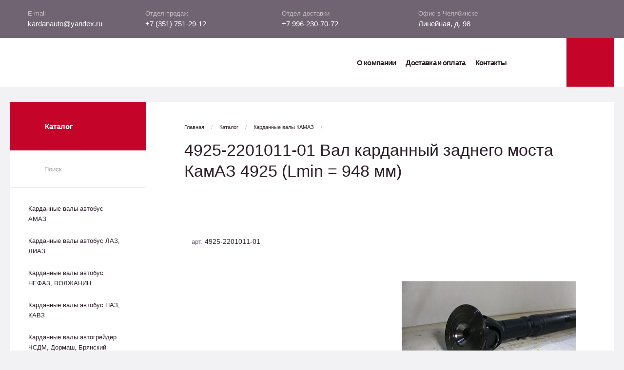

--- FILE ---
content_type: text/html; charset=UTF-8
request_url: https://xn--80aaaih8ayakmz.xn--p1ai/catalog/kardannye_valy_kamaz/29098/
body_size: 8375
content:
<!DOCTYPE html>
<html>

<head>
    <title>Вал карданный заднего моста КамАЗ 4925 (Lmin = 948 мм)4925-2201011-01</title>

    
                                                        
        <meta http-equiv="Content-Type" content="text/html; charset=UTF-8" />
<meta name="keywords" content="заказать кардан 4925-2201011-01, карданные валы и карданные передачи, крестовины карданного вала" />
<meta name="description" content="купить Вал карданный заднего моста КамАЗ 4925 (Lmin = 948 мм)4925-2201011-01, производство карданных валов, изготовление карданных валов на заказ, отправка ТК по России и СНГ" />
<script type="text/javascript" data-skip-moving="true">(function(w, d, n) {var cl = "bx-core";var ht = d.documentElement;var htc = ht ? ht.className : undefined;if (htc === undefined || htc.indexOf(cl) !== -1){return;}var ua = n.userAgent;if (/(iPad;)|(iPhone;)/i.test(ua)){cl += " bx-ios";}else if (/Windows/i.test(ua)){cl += ' bx-win';}else if (/Macintosh/i.test(ua)){cl += " bx-mac";}else if (/Linux/i.test(ua) && !/Android/i.test(ua)){cl += " bx-linux";}else if (/Android/i.test(ua)){cl += " bx-android";}cl += (/(ipad|iphone|android|mobile|touch)/i.test(ua) ? " bx-touch" : " bx-no-touch");cl += w.devicePixelRatio && w.devicePixelRatio >= 2? " bx-retina": " bx-no-retina";var ieVersion = -1;if (/AppleWebKit/.test(ua)){cl += " bx-chrome";}else if (/Opera/.test(ua)){cl += " bx-opera";}else if (/Firefox/.test(ua)){cl += " bx-firefox";}ht.className = htc ? htc + " " + cl : cl;})(window, document, navigator);</script>


<link href="/bitrix/js/ui/design-tokens/dist/ui.design-tokens.css?170662536425728" type="text/css"  rel="stylesheet" />
<link href="/bitrix/js/ui/fonts/opensans/ui.font.opensans.css?17066248412555" type="text/css"  rel="stylesheet" />
<link href="/bitrix/js/main/popup/dist/main.popup.bundle.css?170662528429861" type="text/css"  rel="stylesheet" />
<link href="/bitrix/cache/css/s1/ukd/template_168e377db3febcbea1f0f147a28f346a/template_168e377db3febcbea1f0f147a28f346a_v1.css?1710510401133868" type="text/css"  data-template-style="true" rel="stylesheet" />







</head>
<body>
    <div id="panel"></div>

    <div class="site-wrap">

        <header>
            <div class="contacts-panel">
                <div class="wrap-1240">
                    <div class="col">
                        <div class="contacts-heading">E-mail</div>
                        <div class="contacts-text" id="header-email">
                            <a href="mailto:kardanauto@yandex.ru">kardanauto@yandex.ru</a>
                        </div>
                    </div>
                    <div class="col">
                        <div class="contacts-heading">Отдел продаж</div>
                        <div class="contacts-text">
                            <a href="tel:+73517512912">+7 (351) 751-29-12</a>                        </div>
                    </div>
                    <div class="col">
                        <div class="contacts-heading">Отдел доставки</div>
                        <div class="contacts-text">
                            <a href="tel:+79962307072">+7 996-230-70-72</a>                        </div>
                    </div>
                    <div class="col">
                        <div class="contacts-heading">Офис в Челябинске</div>
                        <div class="contacts-text">
                            Линейная, д. 98                        </div>
                    </div>
                </div>
            </div>

            <div class="menu-panel">
                <div class="wrap-1240">
                    <a href="/" class="logo"><img src="/local/templates/ukd/assets/img/logo.png" alt=""></a>

                    <div class="menu-panel_col">

                        

<ul class="menu-panel_nav">
            <li><a  href="/about/">О компании</a></li>
            <li><a  href="/shipping-and-payment/">Доставка и оплата</a></li>
            <li><a  href="/contacts/">Контакты</a></li>
    </ul>




                        
<div class="search-box" id="search-block2">
    <div class="search-box_btn">
        <div class="icon">
        </div>
    </div>
    <form action="/search/" class="form search-box_form">
        <label>
            <input placeholder="Например, вал карданный" type="text" id="search-block-input" name="q" value="" autocomplete="off">
        </label>
        <button>Искать</button>
    </form>
    <div id="search-block">

    </div>
<!--
    <div class="search-preview">
        <ul>
            <li><a href="" class="searchbox-item">
                    <div class="col col1">
                        <div class="searchbox-item_img">
                            <img src="assets/img/cart1.jpg" alt="">
                        </div>
                    </div>
                    <div class="col col2">
                        <div class="searchbox-item_name">
Ударный пневмогайковерт FUBAG IW1600 100198
</div>
                    </div>
                    <div class="col col3">
                        <div class="searchbox-item_art">
за шт.
                        </div>
                        <div class="searchbox-item_text">
20 000 р.
                        </div>
                    </div>
                    <div class="col col4">
                        <div class="searchbox-item_art">
оптом за шт.
                        </div>
                        <div class="searchbox-item_text">
40 000 р.
                        </div>
                    </div>
                </a></li>
            <li><a href="" class="searchbox-item">
                    <div class="col col1">
                        <div class="searchbox-item_img">
                            <img src="assets/img/cart1.jpg" alt="">
                        </div>
                    </div>
                    <div class="col col2">
                        <div class="searchbox-item_name">
Ударный пневмогайковерт FUBAG IW1600 100198
</div>
                    </div>
                    <div class="col col3">
                        <div class="searchbox-item_art">
за шт.
                        </div>
                        <div class="searchbox-item_text">
20 000 р.
                        </div>
                    </div>
                    <div class="col col4">
                        <div class="searchbox-item_art">
оптом за шт.
                        </div>
                        <div class="searchbox-item_text">
40 000 р.
                        </div>
                    </div>
                </a></li>
        </ul>
        <div class="searchbox-showall">
            <a href="" class="searchbox-showall_link"> <span class="text">Все результаты</span> <i class="icon"></i> </a>
        </div>
    </div>
    -->

</div>




                        <div class="basket-box-refresh">
                            



<div class="basket-box">
        <a  class="basket-box_btn empty">
        <div class="icon"></div>
            </a>

    <div class="basket-box_close" title="Свернуть">
        <i class="icon"></i>
    </div>

    <div class="basket-box_preview hidden">
        <div class="basket-box_heading">
            <div class="heading">Товаров на сумму: <span class="basket-box_sum">0 р.</span> </div>

            <div class="controls-col">
                <a href="#" class="basket-box_wipe-btn cart_clear">Очистить</a>
                <a href="/checkout/" class="basket-box_order-btn">Заказать</a>
            </div>
        </div>

        <ul class="cart-list">
                    </ul>
    </div>
</div>

                        </div>

                    </div>
                </div>
            </div>
        </header>

        <div class="content-wrap">

            
                <div class="catalog-navbar">

    <div class="catalog-navbar_heading">
        <a href="/catalog/">
            <div class="icon"></div>
            <div>Каталог</div>
        </a>
    </div>

    <div class="catalog-navbar_search">
        <form action="" class="form" method="get">
            <label>
                <input type="text" placeholder="Поиск">
                <div class="icon"></div>
            </label>
        </form>

        <div class="catalog-search-list"></div>
    </div>

    

<ul class="catalog-navbar_list">

            <li class="catalog-navbar_item">
            <div class="item-heading">
                <a href="/catalog/kardannye_valy_avtobus_amaz/">Карданные валы автобус АМАЗ</a>
                            </div>

                    </li>
            <li class="catalog-navbar_item">
            <div class="item-heading">
                <a href="/catalog/kardannye_valy_avtobus_laz_liaz/">Карданные валы автобус ЛАЗ, ЛИАЗ</a>
                            </div>

                    </li>
            <li class="catalog-navbar_item">
            <div class="item-heading">
                <a href="/catalog/kardannye_valy_avtobus_nefaz_volzhanin/">Карданные валы автобус НЕФАЗ, ВОЛЖАНИН</a>
                            </div>

                    </li>
            <li class="catalog-navbar_item">
            <div class="item-heading">
                <a href="/catalog/kardannye_valy_avtobus_paz_kavz/">Карданные валы автобус ПАЗ, КАВЗ</a>
                            </div>

                    </li>
            <li class="catalog-navbar_item">
            <div class="item-heading">
                <a href="/catalog/kardannye_valy_avtogreyder_chsdm_dormash_bryanskiy_arsenal/">Карданные валы автогрейдер ЧСДМ, Дормаш, Брянский арсенал</a>
                            </div>

                    </li>
            <li class="catalog-navbar_item">
            <div class="item-heading">
                <a href="/catalog/kardannye_valy_belaz/">Карданные валы БЕЛАЗ</a>
                            </div>

                    </li>
            <li class="catalog-navbar_item">
            <div class="item-heading">
                <a href="/catalog/kardannye_valy_vaz/">Карданные валы ВАЗ</a>
                            </div>

                    </li>
            <li class="catalog-navbar_item">
            <div class="item-heading">
                <a href="/catalog/kardannye_valy_gaz/">Карданные валы ГАЗ</a>
                            </div>

                    </li>
            <li class="catalog-navbar_item">
            <div class="item-heading">
                <a href="/catalog/kardannye_valy_gruzovye_man_iveco_daf_scania_shaanxi_volvo_renault_mersedes/">Карданные валы грузовые MAN, IVECO, DAF, SCANIA, SHAANXI, VOLVO, RENAULT, MERSEDES</a>
                                    <div class="drop-btn"><div class="arrow-snip"></div></div>
                            </div>

                            <div class="catalog-navbar_inner">
                    <ul class="list-wrapper">
                                                    <li><a  href="/catalog/kardannye_valy_gruzovye_man_iveco_daf_scania_shaanxi_volvo_renault_mersedes/kardannye_valy_daf/">Карданные валы DAF</a></li>
                                                    <li><a  href="/catalog/kardannye_valy_gruzovye_man_iveco_daf_scania_shaanxi_volvo_renault_mersedes/kardannye_valy_iveco/">Карданные валы IVECO</a></li>
                                                    <li><a  href="/catalog/kardannye_valy_gruzovye_man_iveco_daf_scania_shaanxi_volvo_renault_mersedes/kardannye_valy_man/">Карданные валы MAN</a></li>
                                                    <li><a  href="/catalog/kardannye_valy_gruzovye_man_iveco_daf_scania_shaanxi_volvo_renault_mersedes/kardannye_valy_mercedes_trucks/">Карданные валы MERCEDES TRUCKS</a></li>
                                                    <li><a  href="/catalog/kardannye_valy_gruzovye_man_iveco_daf_scania_shaanxi_volvo_renault_mersedes/kardannye_valy_scania/">Карданные валы SCANIA</a></li>
                                                    <li><a  href="/catalog/kardannye_valy_gruzovye_man_iveco_daf_scania_shaanxi_volvo_renault_mersedes/kardannye_valy_shaanxi/">Карданные валы SHAANXI</a></li>
                                                    <li><a  href="/catalog/kardannye_valy_gruzovye_man_iveco_daf_scania_shaanxi_volvo_renault_mersedes/kardannye_valy_volvo_renault/">Карданные валы VOLVO, RENAULT</a></li>
                                            </ul>
                </div>
                    </li>
            <li class="catalog-navbar_item">
            <div class="item-heading">
                <a href="/catalog/kardannye_valy_zheleznodorozhnaya_tekhnika/">Карданные валы железнодорожная техника</a>
                            </div>

                    </li>
            <li class="catalog-navbar_item">
            <div class="item-heading">
                <a href="/catalog/kardannye_valy_zil/">Карданные валы ЗИЛ</a>
                            </div>

                    </li>
            <li class="catalog-navbar_item opened">
            <div class="item-heading">
                <a href="/catalog/kardannye_valy_kamaz/">Карданные валы КАМАЗ</a>
                            </div>

                    </li>
            <li class="catalog-navbar_item">
            <div class="item-heading">
                <a href="/catalog/kardannye_valy_kommunalnaya_tekhnika_kommash_saaz/">Карданные валы коммунальная техника Коммаш, СААЗ</a>
                            </div>

                    </li>
            <li class="catalog-navbar_item">
            <div class="item-heading">
                <a href="/catalog/kardannye_valy_kraz/">Карданные валы КРАЗ</a>
                            </div>

                    </li>
            <li class="catalog-navbar_item">
            <div class="item-heading">
                <a href="/catalog/kardannye_valy_maz_maz_man/">Карданные валы МАЗ, МАЗ-MAN</a>
                            </div>

                    </li>
            <li class="catalog-navbar_item">
            <div class="item-heading">
                <a href="/catalog/kardannye_valy_mzkt/">Карданные валы МЗКТ</a>
                            </div>

                    </li>
            <li class="catalog-navbar_item">
            <div class="item-heading">
                <a href="/catalog/kardannye_valy_moaz/">Карданные валы МОАЗ</a>
                            </div>

                    </li>
            <li class="catalog-navbar_item">
            <div class="item-heading">
                <a href="/catalog/kardannye_valy_pogruzchik_amkodor_chsdm_lza/">Карданные валы погрузчик Амкодор, ЧСДМ, ЛЗА</a>
                            </div>

                    </li>
            <li class="catalog-navbar_item">
            <div class="item-heading">
                <a href="/catalog/kardannye_valy_rulevogo_upravleniya/">Карданные валы рулевого управления</a>
                            </div>

                    </li>
            <li class="catalog-navbar_item">
            <div class="item-heading">
                <a href="/catalog/kardannye_valy_toplivozapravshik_avtotsisterna_avtokran_spetstekhnika/">Карданные валы топливозаправшик, автоцистерна, автокран, спецтехника</a>
                            </div>

                    </li>
            <li class="catalog-navbar_item">
            <div class="item-heading">
                <a href="/catalog/kardannye_valy_traktor_vgtz_atz_otz_ptz/">Карданные валы трактор ВгТЗ, АТЗ, ОТЗ, ПТЗ</a>
                            </div>

                    </li>
            <li class="catalog-navbar_item">
            <div class="item-heading">
                <a href="/catalog/kardannye_valy_traktor_kirovets/">Карданные валы трактор КИРОВЕЦ</a>
                            </div>

                    </li>
            <li class="catalog-navbar_item">
            <div class="item-heading">
                <a href="/catalog/kardannye_valy_traktor_mtz/">Карданные валы трактор МТЗ</a>
                            </div>

                    </li>
            <li class="catalog-navbar_item">
            <div class="item-heading">
                <a href="/catalog/kardannye_valy_tramvay_trolleybus/">Карданные валы трамвай, троллейбус</a>
                            </div>

                    </li>
            <li class="catalog-navbar_item">
            <div class="item-heading">
                <a href="/catalog/kardannye_valy_uaz/">Карданные валы УАЗ</a>
                            </div>

                    </li>
            <li class="catalog-navbar_item">
            <div class="item-heading">
                <a href="/catalog/kardannye_valy_ural/">Карданные валы УРАЛ</a>
                            </div>

                    </li>
            <li class="catalog-navbar_item">
            <div class="item-heading">
                <a href="/catalog/kardannye_valy_chetra/">Карданные валы ЧЕТРА</a>
                            </div>

                    </li>
            <li class="catalog-navbar_item">
            <div class="item-heading">
                <a href="/catalog/kardannye_valy_chtz/">Карданные валы ЧТЗ</a>
                            </div>

                    </li>
            <li class="catalog-navbar_item">
            <div class="item-heading">
                <a href="/catalog/krestoviny_kardannogo_vala/">Крестовины карданного вала</a>
                                    <div class="drop-btn"><div class="arrow-snip"></div></div>
                            </div>

                            <div class="catalog-navbar_inner">
                    <ul class="list-wrapper">
                                                    <li><a  href="/catalog/krestoviny_kardannogo_vala/krestoviny_kardannogo_vala_na_gruzovye_inomarki_i_avtobusy/">Крестовины карданного вала на грузовые иномарки и автобусы</a></li>
                                                    <li><a  href="/catalog/krestoviny_kardannogo_vala/krestoviny_kardannogo_vala_na_otechestvennyy_transport/">Крестовины карданного вала на отечественный транспорт</a></li>
                                            </ul>
                </div>
                    </li>
            <li class="catalog-navbar_item">
            <div class="item-heading">
                <a href="/catalog/opory_kardannogo_vala/">Опоры карданного вала</a>
                            </div>

                    </li>
    
</ul>





</div>
            
                        <div class="main-content">
                <div class="inner-heading">

                    <ul class="breadcrumbs"><li><a href="/">Главная</a></li><li><a href="/catalog/">Каталог</a></li><li><a href="/catalog/kardannye_valy_kamaz/">Карданные валы КАМАЗ</a></li><li></li></ul>
                    <h1>4925-2201011-01 Вал карданный заднего моста КамАЗ 4925 (Lmin = 948 мм)</h1>
                </div>

                <div class="content-block">
            






<div class="product-card">
    <div class="desc-col">
        <ul class="product-card_articles">
                        <li>арт.&nbsp;<span>4925-2201011-01</span></li>
                                </ul>

        
        
        
            </div>

    <div class="gallery-col">
        <ul class="product-card_gallery">
                                            <li data-thumb="/upload/resize_cache/iblock/3c8/80_80_1/3c807fa99c47c1c1ae51a2ce08a405f0.jpeg" data-src="/upload/resize_cache/iblock/3c8/1024_576_11287d1f16d74edb58fb09c2ea706ee7d/3c807fa99c47c1c1ae51a2ce08a405f0.jpeg">
                    <img src="/upload/resize_cache/iblock/3c8/358_358_1/3c807fa99c47c1c1ae51a2ce08a405f0.jpeg" />
                </li>
                                </ul>

        <div class="gallery-col_controls hidden">
            <div class="gallery-prev" style="display:none"></div>
            <div class="gallery-next"></div>
        </div>
    </div>
</div>

<div class="product-description js-tabs">

    <ul class="tabbing">
                    <li class="tabbing_item current" data-tab="1">Технические характеристики</li>
        
            </ul>

    <div class="product-description_tabs">

                    <div class="tab tab-1">
                Lmin по фланцам, мм: 948<br />
Осевой &#40;рабочий&#41; ход, мм: 160<br />
Крестовина, мм: 52х133<br />
Внутренний диаметр трубы и толщина стенки, мм: 94х4<br />
Присоединительные размеры, мм: 8 отв. Ø10,1 по центрам противоположных отверстий 185, круглый фланец<br />
Максимальный крутящий момент до деформации - 12500 Nm<br />
Максимальный крутящий момент до разрушения&nbsp;&nbsp;- 18000 Nm<br />
<br />
Особенности исполнения:<br />
- применение телескопической трубы для защиты шлицевой от ударов и воздействия абразивных частиц<br />
- применение полимерного покрытия шлицевой типа RILSAN<br />
- отсутствие пресс-маслёнки &#40;тавотницы&#41; для смазки шлицевой в связи с отсутствием необходимости проведения её технического обслуживания &#40;благодаря применению покрытия RILSAN&#41;            </div>
        
            </div>
</div>


        </div>
    </div>


        </div>


        <footer>

            



<div class="articles wrap-1240">
    <ul>
                                <li id="bx_3218110189_10">
                    <div class="articles_img">
                                                                                <a href="/article/printsip-raboty-kardannogo-vala/">
                                <img src="/upload/resize_cache/iblock/1d4/90_90_1/1d4aee103fa97eacd5a74f1340c33cfa.png" alt="">
                            </a>
                                            </div>
                <a href="/article/printsip-raboty-kardannogo-vala/" class="articles_heading">Принцип работы карданного вала</a>
                <div class="articles_text">Карданный вал является элементом трансмиссии заднеприводного или полноприводного автомобиля. Его главной задачей является передача крутящего момента между механизмами</div>
                <a href="/article/printsip-raboty-kardannogo-vala/" class="articles_btn">Подробнее</a>
            </li>
                                <li id="bx_3218110189_11">
                    <div class="articles_img">
                                                                                <a href="/article/tipy-flantsev-kardannykh-valov/">
                                <img src="/upload/resize_cache/iblock/03d/90_90_1/03d3934e7b692c81cbf9fd7a4da8a4f2.png" alt="">
                            </a>
                                            </div>
                <a href="/article/tipy-flantsev-kardannykh-valov/" class="articles_heading">Типы фланцев карданных валов</a>
                <div class="articles_text">При подборе карданного вала необходимо обратить внимание на следующие параметры фланцев: форма &#40;круглые или квадратные&#41;, количество отверстий &#40;4, 8, 10, 12 и т.д.&#41;</div>
                <a href="/article/tipy-flantsev-kardannykh-valov/" class="articles_btn">Подробнее</a>
            </li>
                                <li id="bx_3218110189_29158">
                    <div class="articles_img">
                                                                                <a href="/article/chem-opasen-disbalans-kardannogo-vala/">
                                <img src="/upload/resize_cache/iblock/9cb/90_90_1/dvwvj0442844psukss0j0la312zshlcf.jpeg" alt="">
                            </a>
                                            </div>
                <a href="/article/chem-opasen-disbalans-kardannogo-vala/" class="articles_heading">Чем опасен дисбаланс карданного вала?</a>
                <div class="articles_text">Дисбаланс карданного вала может привести к ряду проблем</div>
                <a href="/article/chem-opasen-disbalans-kardannogo-vala/" class="articles_btn">Подробнее</a>
            </li>
            </ul>
</div>



            <div class="contacts-panel">
                <div class="wrap-1240">
                    <div class="col">
                        <div class="contacts-heading">E-mail</div>
                        <div class="contacts-text" id="header-email">
                            <a href="mailto:kardanauto@yandex.ru">kardanauto@yandex.ru</a>                        </div>
                    </div>
                    <div class="col">
                        <div class="contacts-heading">Отдел продаж</div>
                        <div class="contacts-text">
                            <a href="tel:+73517512912">+7 (351) 751-29-12</a>                        </div>
                    </div>
                    <div class="col">
                        <div class="contacts-heading">Отдел доставки</div>
                        <div class="contacts-text">
                            <a href="tel:+79962307072">+7 996-230-70-72</a>                        </div>
                    </div>
                    <div class="col">
                        <div class="contacts-heading">Офис в Челябинске</div>
                        <div class="contacts-text">
                            Линейная, д. 98                        </div>
                    </div>
                </div>
            </div>
        </footer>

    </div>

<!-- Yandex.Metrika counter -->
<noscript><div><img src="https://mc.yandex.ru/watch/45783774" style="position:absolute; left:-9999px;" alt="" /></div></noscript>
<!-- /Yandex.Metrika counter -->
<script>
        var SiteOptions = {
            SITE_DIR : '/',
            SITE_TEMPLATE_PATH: '/local/templates/ukd',
            clear_cache: ""        };
    </script>

<script>if(!window.BX)window.BX={};if(!window.BX.message)window.BX.message=function(mess){if(typeof mess==='object'){for(let i in mess) {BX.message[i]=mess[i];} return true;}};</script>
<script>(window.BX||top.BX).message({'JS_CORE_LOADING':'Загрузка...','JS_CORE_NO_DATA':'- Нет данных -','JS_CORE_WINDOW_CLOSE':'Закрыть','JS_CORE_WINDOW_EXPAND':'Развернуть','JS_CORE_WINDOW_NARROW':'Свернуть в окно','JS_CORE_WINDOW_SAVE':'Сохранить','JS_CORE_WINDOW_CANCEL':'Отменить','JS_CORE_WINDOW_CONTINUE':'Продолжить','JS_CORE_H':'ч','JS_CORE_M':'м','JS_CORE_S':'с','JSADM_AI_HIDE_EXTRA':'Скрыть лишние','JSADM_AI_ALL_NOTIF':'Показать все','JSADM_AUTH_REQ':'Требуется авторизация!','JS_CORE_WINDOW_AUTH':'Войти','JS_CORE_IMAGE_FULL':'Полный размер'});</script><script src="/bitrix/js/main/core/core.js?1706625436494198"></script><script>BX.Runtime.registerExtension({'name':'main.core','namespace':'BX','loaded':true});</script>
<script>BX.setJSList(['/bitrix/js/main/core/core_ajax.js','/bitrix/js/main/core/core_promise.js','/bitrix/js/main/polyfill/promise/js/promise.js','/bitrix/js/main/loadext/loadext.js','/bitrix/js/main/loadext/extension.js','/bitrix/js/main/polyfill/promise/js/promise.js','/bitrix/js/main/polyfill/find/js/find.js','/bitrix/js/main/polyfill/includes/js/includes.js','/bitrix/js/main/polyfill/matches/js/matches.js','/bitrix/js/ui/polyfill/closest/js/closest.js','/bitrix/js/main/polyfill/fill/main.polyfill.fill.js','/bitrix/js/main/polyfill/find/js/find.js','/bitrix/js/main/polyfill/matches/js/matches.js','/bitrix/js/main/polyfill/core/dist/polyfill.bundle.js','/bitrix/js/main/core/core.js','/bitrix/js/main/polyfill/intersectionobserver/js/intersectionobserver.js','/bitrix/js/main/lazyload/dist/lazyload.bundle.js','/bitrix/js/main/polyfill/core/dist/polyfill.bundle.js','/bitrix/js/main/parambag/dist/parambag.bundle.js']);
</script>
<script>BX.Runtime.registerExtension({'name':'ui.dexie','namespace':'BX.Dexie3','loaded':true});</script>
<script>BX.Runtime.registerExtension({'name':'ls','namespace':'window','loaded':true});</script>
<script>BX.Runtime.registerExtension({'name':'fx','namespace':'window','loaded':true});</script>
<script>BX.Runtime.registerExtension({'name':'fc','namespace':'window','loaded':true});</script>
<script>BX.Runtime.registerExtension({'name':'pull.protobuf','namespace':'BX','loaded':true});</script>
<script>BX.Runtime.registerExtension({'name':'rest.client','namespace':'window','loaded':true});</script>
<script>(window.BX||top.BX).message({'pull_server_enabled':'N','pull_config_timestamp':'0','pull_guest_mode':'N','pull_guest_user_id':'0'});(window.BX||top.BX).message({'PULL_OLD_REVISION':'Для продолжения корректной работы с сайтом необходимо перезагрузить страницу.'});</script>
<script>BX.Runtime.registerExtension({'name':'pull.client','namespace':'BX','loaded':true});</script>
<script>BX.Runtime.registerExtension({'name':'pull','namespace':'window','loaded':true});</script>
<script>BX.Runtime.registerExtension({'name':'ui.design-tokens','namespace':'window','loaded':true});</script>
<script>BX.Runtime.registerExtension({'name':'ui.fonts.opensans','namespace':'window','loaded':true});</script>
<script>BX.Runtime.registerExtension({'name':'main.popup','namespace':'BX.Main','loaded':true});</script>
<script>BX.Runtime.registerExtension({'name':'popup','namespace':'window','loaded':true});</script>
<script>(window.BX||top.BX).message({'LANGUAGE_ID':'ru','FORMAT_DATE':'DD.MM.YYYY','FORMAT_DATETIME':'DD.MM.YYYY HH:MI:SS','COOKIE_PREFIX':'BITRIX_SM','SERVER_TZ_OFFSET':'18000','UTF_MODE':'Y','SITE_ID':'s1','SITE_DIR':'/','USER_ID':'','SERVER_TIME':'1768695880','USER_TZ_OFFSET':'0','USER_TZ_AUTO':'Y','bitrix_sessid':'045ba4fc98509a7b63f64b529cf2bef8'});</script><script src="/bitrix/js/ui/dexie/dist/dexie3.bundle.js?1706625351187520"></script>
<script src="/bitrix/js/main/core/core_ls.js?170662483010430"></script>
<script src="/bitrix/js/main/core/core_fx.js?170662483016888"></script>
<script src="/bitrix/js/main/core/core_frame_cache.js?170662543417037"></script>
<script src="/bitrix/js/pull/protobuf/protobuf.js?1706624842274055"></script>
<script src="/bitrix/js/pull/protobuf/model.js?170662484270928"></script>
<script src="/bitrix/js/rest/client/rest.client.js?170662483917414"></script>
<script src="/bitrix/js/pull/client/pull.client.js?170662529983427"></script>
<script src="/bitrix/js/main/popup/dist/main.popup.bundle.js?1706625434117034"></script>
<script>BX.setCSSList(['/local/templates/ukd/assets/css/core.css']);</script>
<script type="text/javascript">
					(function () {
						"use strict";

						var counter = function ()
						{
							var cookie = (function (name) {
								var parts = ("; " + document.cookie).split("; " + name + "=");
								if (parts.length == 2) {
									try {return JSON.parse(decodeURIComponent(parts.pop().split(";").shift()));}
									catch (e) {}
								}
							})("BITRIX_CONVERSION_CONTEXT_s1");

							if (cookie && cookie.EXPIRE >= BX.message("SERVER_TIME"))
								return;

							var request = new XMLHttpRequest();
							request.open("POST", "/bitrix/tools/conversion/ajax_counter.php", true);
							request.setRequestHeader("Content-type", "application/x-www-form-urlencoded");
							request.send(
								"SITE_ID="+encodeURIComponent("s1")+
								"&sessid="+encodeURIComponent(BX.bitrix_sessid())+
								"&HTTP_REFERER="+encodeURIComponent(document.referrer)
							);
						};

						if (window.frameRequestStart === true)
							BX.addCustomEvent("onFrameDataReceived", counter);
						else
							BX.ready(counter);
					})();
				</script>



<script src="/local/templates/ukd/assets/js/modernizr.custom.js?17066248013034"></script>
<script src="/local/templates/ukd/assets/js/jquery-3.2.0.min.js?170662480186600"></script>
<script src="/local/templates/ukd/assets/js/jquery.form.min.js?170662480115258"></script>
<script src="/local/templates/ukd/assets/js/jquery.inputmask.bundle.min.js?170662480171497"></script>
<script src="/local/templates/ukd/assets/js/parsley.min.js?170662480141088"></script>
<script src="/local/templates/ukd/assets/js/slick.min.js?170662480141970"></script>
<script src="/local/templates/ukd/assets/js/lightslider.min.js?170662480116026"></script>
<script src="/local/templates/ukd/assets/js/lightgallery.min.js?170662480128444"></script>
<script src="/local/templates/ukd/assets/js/jquery.hoverIntent.js?17066248017078"></script>
<script src="/local/templates/ukd/assets/js/jquery.autocomplete.min.js?170662480112798"></script>
<script src="/local/templates/ukd/assets/js/bezier-easing.js?17066248011706"></script>
<script src="/local/templates/ukd/assets/js/TweenMax.min.js?1706624801112880"></script>
<script src="/local/templates/ukd/assets/js/txtchange.js?17066248011286"></script>
<script src="/local/templates/ukd/assets/js/scripts.js?170662480124230"></script>
<script src="/bitrix/components/bitrix/search.title/script.js?17066248279847"></script>
<script src="/local/templates/ukd/components/bitrix/sale.basket.basket/main/script.js?17066248015846"></script>
<script src="/local/templates/ukd/components/bitrix/catalog/catalog/bitrix/catalog.element/.default/script.js?17066248011506"></script>
<script type="text/javascript">var _ba = _ba || []; _ba.push(["aid", "f8eaea89b37602c84353385d9afa2154"]); _ba.push(["host", "xn--80aaaih8ayakmz.xn--p1ai"]); _ba.push(["ad[ct][item]", "[base64]"]);_ba.push(["ad[ct][user_id]", function(){return BX.message("USER_ID") ? BX.message("USER_ID") : 0;}]);_ba.push(["ad[ct][recommendation]", function() {var rcmId = "";var cookieValue = BX.getCookie("BITRIX_SM_RCM_PRODUCT_LOG");var productId = 29098;var cItems = [];var cItem;if (cookieValue){cItems = cookieValue.split(".");}var i = cItems.length;while (i--){cItem = cItems[i].split("-");if (cItem[0] == productId){rcmId = cItem[1];break;}}return rcmId;}]);_ba.push(["ad[ct][v]", "2"]);(function() {var ba = document.createElement("script"); ba.type = "text/javascript"; ba.async = true;ba.src = (document.location.protocol == "https:" ? "https://" : "http://") + "bitrix.info/ba.js";var s = document.getElementsByTagName("script")[0];s.parentNode.insertBefore(ba, s);})();</script>


<script>
    BX.ready(function(){
        new JCTitleSearch({
            'AJAX_PAGE' : '/catalog/kardannye_valy_kamaz/29098/',
            'CONTAINER_ID': 'search-block',
            'INPUT_ID': 'search-block-input',
            'MIN_QUERY_LEN': 2
        });
    });
</script>

<script type="text/javascript" >
   (function(m,e,t,r,i,k,a){m[i]=m[i]||function(){(m[i].a=m[i].a||[]).push(arguments)};
   m[i].l=1*new Date();k=e.createElement(t),a=e.getElementsByTagName(t)[0],k.async=1,k.src=r,a.parentNode.insertBefore(k,a)})
   (window, document, "script", "https://mc.yandex.ru/metrika/tag.js", "ym");

   ym(45783774, "init", {
        clickmap:true,
        trackLinks:true,
        accurateTrackBounce:true,
        webvisor:true
   });
</script>
</body>
</html>